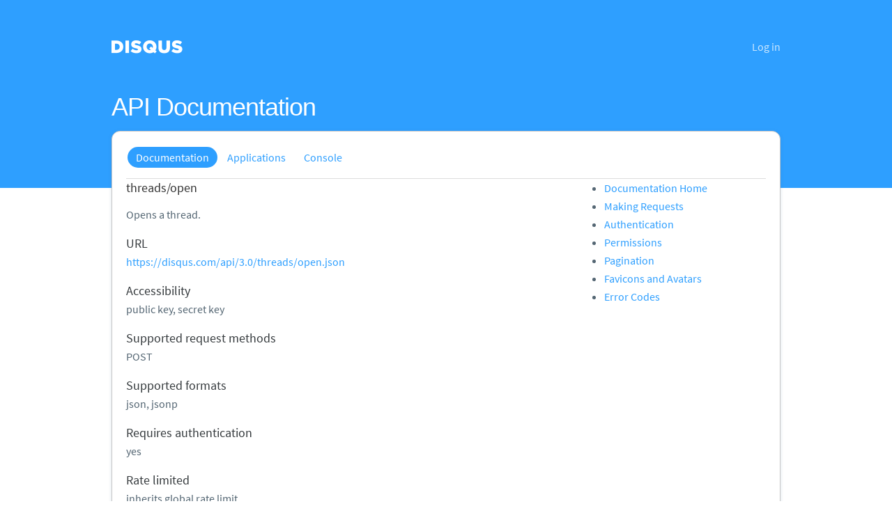

--- FILE ---
content_type: text/html; charset=utf-8
request_url: https://disqus.com/api/docs/threads/open/
body_size: 11261
content:


<!DOCTYPE html>
<html lang="en-us">
<head>
    
    <link rel="shortcut icon" href="//a.disquscdn.com/1763052994/img/favicon16-32.ico" type="image/vnd.microsoft.icon">


    <meta http-equiv="Content-Type" content="text/html;charset=UTF-8">
    <meta http-equiv="Content-Language" content="en-us">
    <meta name="keywords" content="Disqus, disqus.com, comments, blog, blogs, discussion">
    <meta name="google" value="notranslate" />
    <title>
    API - Disqus
    </title>

    <meta name="description" content="Disqus is a global comment system that improves discussion on websites and connects conversations across the web.">

    
        <script type="text/javascript" charset="utf-8">
    document.domain = 'disqus.com';
    if (window.context === undefined) {
        var context = {};
    }
    context.disqusUrl = 'https://disqus.com';
    context.revealUrl = 'http://hubspot.disqus.biz/reveal-by-disqus-organic';
    context.disqusDomain = 'disqus.com';
    context.mediaUrl = '//a.disquscdn.com/1763052994/';
    context.uploadsUrl = '//a.disquscdn.com/uploads';
    context.sslUploadsUrl = '//a.disquscdn.com/uploads';
    context.loginUrl = 'https://disqus.com/profile/login/';
    context.signupUrl = 'https://disqus.com/profile/signup/';
    context.apiUrl = '//disqus.com/api/3.0/';
    context.apiPublicKey = 'Y1S1wGIzdc63qnZ5rhHfjqEABGA4ZTDncauWFFWWTUBqkmLjdxloTb7ilhGnZ7z1';
    
    context.forum = null;
    context.adminUrl = 'https://disqus.com';
    
    context.urlMap = {
        'signup': 'http://disqus.com/admin/signup/',
        'dashboard': 'http://disqus.com/dashboard/',
        'admin': 'https://disqus.com/admin/',
        
        'logout': '//disqus.com/logout/',
        'home': 'https://disqus.com',
        'home_settings_profile': 'https://disqus.com/home/settings/profile/',
        'for_websites': 'http://disqus.com/websites/',
        'for_publishers': 'http://hubspot.disqus.biz/reveal-by-disqus-organic',
        'login': 'https://disqus.com/profile/login/'
    };
    context.navMap = {
        'signup': '',
        'dashboard': '',
        'admin': '',
        'addons': ''
    };
    context.fbAppId = '52254943976';
</script>

        <script src="//a.disquscdn.com/1763052994/js/src/auth_context.js" type="text/javascript" charset="utf-8"></script>
    

    
    <link rel="stylesheet" href="//a.disquscdn.com/1763052994/build/css/3c494014c9b1.css" type="text/css" />
    <link href="//a.disquscdn.com/1763052994/css/facebox.css" type="text/css" rel="stylesheet" />


    
    

    
    

    
        


<script type="text/javascript" src="//a.disquscdn.com/1763052994/build/js/abadd50d331d.js"></script>

<script>
//
// shared/foundation.js
//
// This file contains the absolute minimum code necessary in order
// to create a new application in the DISQUS namespace.
//
// You should load this file *before* anything that modifies the DISQUS global.
//

/*jshint browser:true, undef:true, strict:true, expr:true, white:true */
/*global DISQUS:true */

var DISQUS = (function (window, undefined) {
    "use strict";

    var DISQUS = window.DISQUS || {};

    // Exception thrown from DISQUS.assert method on failure
    DISQUS.AssertionError = function (message) {
        this.message = message;
    };

    DISQUS.AssertionError.prototype.toString = function () {
        return 'Assertion Error: ' + (this.message || '[no message]');
    };


    // Raises a DISQUS.AssertionError if value is falsy
    DISQUS.assert = function (value, message, soft) {
        if (value)
            return;

        if (soft)
            window.console && window.console.log("DISQUS assertion failed: " + message);
        else
            throw new DISQUS.AssertionError(message);
    };


    // Functions to clean attached modules (used by define and cleanup)
    var cleanFuncs = [];

    // Attaches a new public interface (module) to the DISQUS namespace.
    // For example, if DISQUS object is { 'a': { 'b': {} } }:
    //
    //   DISQUS.define('a.b.c', function () { return { 'd': 'hello' }; }); will transform it into
    //     -> { 'a': { 'b': { 'c': { 'd' : hello' }}}}
    //
    //   and DISQUS.define('a', function () { return { 'x': 'world' }; }); will transform it into
    //     -> { 'a': { 'b': {}}, 'x': 'world' }
    //
    // Attach modules to DISQUS using only this function.

    DISQUS.define = function (name, fn) {
        /*jshint loopfunc:true */
        if (typeof name === 'function') {
            fn = name;
            name = '';
        }

        var parts = name.split('.');
        var part  = parts.shift();
        var cur   = DISQUS;

        var exports = (fn || function () { return {}; }).call({
            overwrites: function (obj) {
                obj.__overwrites__ = true;
                return obj;
            }
        }, window);

        while (part) {
            cur = (cur[part] ? cur[part] : cur[part] = {});
            part = parts.shift();
        }

        for (var key in exports) {
            if (!exports.hasOwnProperty(key))
                continue;

            /*jshint eqnull:true */
            if (!exports.__overwrites__ && cur[key] !== null) {
                DISQUS.assert(!cur.hasOwnProperty(key),
                              'Unsafe attempt to redefine existing module: ' + key,
                              true /* soft assertion */);
            }

            cur[key] = exports[key];
            cleanFuncs.push(function (cur, key) {
                return function () { delete cur[key]; };
            }(cur, key));
        }
        return cur;
    };


    // Alias for DISQUS.define for the sake of semantics.
    // You should use it when you need to get a reference to another
    // DISQUS module before that module is defined:
    //
    //   var collections = DISQUS.use('lounge.collections');
    //
    // DISQUS.use is a single argument function because we don't
    // want to encourage people to use it instead of DISQUS.define.

    DISQUS.use = function (name) {
        return DISQUS.define(name);
    };

    DISQUS.cleanup = function () {
        for (var i = 0; i < cleanFuncs.length; i++) {
            cleanFuncs[i]();
        }
    };

    return DISQUS;
})(window);

/*jshint expr:true, undef:true, strict:true, white:true, browser:true */
/*global DISQUS:false*/
//
// shared/corefuncs.js
//

DISQUS.define(function (window, undefined) {
    "use strict";

    var DISQUS     = window.DISQUS;
    var document   = window.document;
    var head       = document.getElementsByTagName('head')[0] ||
                     document.body;
    var jobs       = { running: false, timer: null, queue: [] };
    var uid        = 0;

    // Taken from _.uniqueId
    DISQUS.getUid = function (prefix) {
        var id = ++uid + '';
        return prefix ? prefix + id : id;
    };

    /* Defers func() execution until cond() is true */
    DISQUS.defer = function (cond, func) {
        function beat() {
            /*jshint boss:true */
            var queue = jobs.queue;

            if (queue.length === 0) {
                jobs.running = false;
                clearInterval(jobs.timer);
            }

            for (var i = 0, pair; pair = queue[i]; i++) {
                if (pair[0]()) {
                    queue.splice(i--, 1);
                    pair[1]();
                }
            }
        }

        jobs.queue.push([cond, func]);
        beat();

        if (!jobs.running) {
            jobs.running = true;
            jobs.timer = setInterval(beat, 100);
        }
    };

    DISQUS.isOwn = function (obj, key) {
        // The object.hasOwnProperty method fails when the
        // property under consideration is named 'hasOwnProperty'.
        return Object.prototype.hasOwnProperty.call(obj, key);
    };

    DISQUS.isString = function (str) {
        return Object.prototype.toString.call(str) === "[object String]";
    };

    /*
     * Iterates over an object or a collection and calls a callback
     * function with each item as a parameter.
     */
    DISQUS.each = function (collection, callback) {
        var length = collection.length,
            forEach = Array.prototype.forEach;

        if (!isNaN(length)) {
            // Treat collection as an array
            if (forEach) {
                forEach.call(collection, callback);
            } else {
                for (var i = 0; i < length; i++) {
                    callback(collection[i], i, collection);
                }
            }
        } else {
            // Treat collection as an object
            for (var key in collection) {
                if (DISQUS.isOwn(collection, key)) {
                    callback(collection[key], key, collection);
                }
            }
        }
    };

    // Borrowed from underscore
    DISQUS.extend = function (obj) {
        DISQUS.each(Array.prototype.slice.call(arguments, 1), function (source) {
            for (var prop in source) {
                obj[prop] = source[prop];
            }
        });
        return obj;
    };

    DISQUS.serializeArgs = function (params) {
        var pcs = [];
        DISQUS.each(params, function (val, key) {
            if (val !== undefined) {
                pcs.push(key + (val !== null ? '=' + encodeURIComponent(val) : ''));
            }
        });
        return pcs.join('&');
    };

    DISQUS.serialize = function (url, params, nocache) {
        if (params) {
            url += (~url.indexOf('?') ?
                        (url.charAt(url.length - 1) == '&' ? '': '&') : '?');
            url += DISQUS.serializeArgs(params);
        }

        if (nocache) {
            var ncp = {};
            ncp[(new Date()).getTime()] = null;
            return DISQUS.serialize(url, ncp);
        }

        var len = url.length;
        return (url.charAt(len - 1) == "&" ? url.slice(0, len - 1) : url);
    };

    var TIMEOUT_DURATION = 2e4; // 20 seconds
    var addEvent, removeEvent;

    // select the correct event listener function. all of our supported
    // browsers will use one of these
    if ('addEventListener' in window) {
        addEvent = function (node, event, handler) {
            node.addEventListener(event, handler, false);
        };
        removeEvent = function (node, event, handler) {
            node.removeEventListener(event, handler, false);
        };
    }
    else {
        addEvent = function (node, event, handler) {
            node.attachEvent('on' + event, handler);
        };
        removeEvent = function (node, event, handler) {
            node.detachEvent('on' + event, handler);
        };
    }

    DISQUS.require = function (url, params, nocache, success, failure) {
        var script = document.createElement('script');
        var evName = script.addEventListener ? 'load' : 'readystatechange';
        var timeout = null;

        script.src = DISQUS.serialize(url, params, nocache);
        script.async = true;
        script.charset = 'UTF-8';

        function handler(ev) {
            ev = ev || window.event;
            if (!ev.target) {
                ev.target = ev.srcElement;
            }

            if (ev.type != 'load' && !/^(complete|loaded)$/.test(ev.target.readyState)) {
                return; // Not ready yet
            }

            if (success) {
                success();
            }

            if (timeout) {
                clearTimeout(timeout);
            }

            removeEvent(ev.target, evName, handler);
        }

        if (success || failure) {
            addEvent(script, evName, handler);
        }

        if (failure) {
            timeout = setTimeout(function () {
                failure();
            }, TIMEOUT_DURATION);
        }

        head.appendChild(script);
        return DISQUS;
    };

    DISQUS.requireStylesheet = function (url, params, nocache) {
        var link = document.createElement('link');
        link.rel = 'stylesheet';
        link.type = 'text/css';
        link.href = DISQUS.serialize(url, params, nocache);
        head.appendChild(link);
        return DISQUS;
    };

    DISQUS.requireSet = function (urls, nocache, callback) {
        var remaining = urls.length;
        DISQUS.each(urls, function (url) {
            DISQUS.require(url, {}, nocache, function () {
                if (--remaining === 0) { callback(); }
            });
        });
    };

    DISQUS.injectCss = function (css) {
        var style = document.createElement('style');
        style.setAttribute('type', 'text/css');

        // Make inline CSS more readable by splitting each rule onto a separate line
        css = css.replace(/\}/g, "}\n");

        if (window.location.href.match(/^https/))
            css = css.replace(/http:\/\//g, 'https://');

        if (style.styleSheet) { // Internet Explorer only
            style.styleSheet.cssText = css;
        } else {
            style.appendChild(document.createTextNode(css));
        }

        head.appendChild(style);
    };

    DISQUS.isString = function (val) {
        return Object.prototype.toString.call(val) === '[object String]';
    };
});

/*jshint boss:true*/
/*global DISQUS */
DISQUS.define('Events', function (window, undefined) {
    "use strict";

    // Returns a function that will be executed at most one time, no matter how
    // often you call it. Useful for lazy initialization.
    var once = function (func) {
        var ran = false, memo;
        return function () {
            if (ran) return memo;
            ran = true;
            memo = func.apply(this, arguments);
            func = null;
            return memo;
        };
    };
    var has = DISQUS.isOwn;
    var keys = Object.keys || function (obj) {
        if (obj !== Object(obj)) throw new TypeError('Invalid object');
        var keys = [];
        for (var key in obj) if (has(obj, key)) keys[keys.length] = key;
        return keys;
    };
    var slice = [].slice;

    // Backbone.Events
    // ---------------

    // A module that can be mixed in to *any object* in order to provide it with
    // custom events. You may bind with `on` or remove with `off` callback
    // functions to an event; `trigger`-ing an event fires all callbacks in
    // succession.
    //
    // var object = {};
    // _.extend(object, Backbone.Events);
    // object.on('expand', function(){ alert('expanded'); });
    // object.trigger('expand');
    //
    var Events = {

        // Bind an event to a `callback` function. Passing `"all"` will bind
        // the callback to all events fired.
        on: function (name, callback, context) {
            if (!eventsApi(this, 'on', name, [callback, context]) || !callback) return this;
            this._events = this._events || {};
            var events = this._events[name] || (this._events[name] = []);
            events.push({callback: callback, context: context, ctx: context || this});
            return this;
        },

        // Bind an event to only be triggered a single time. After the first time
        // the callback is invoked, it will be removed.
        once: function (name, callback, context) {
            if (!eventsApi(this, 'once', name, [callback, context]) || !callback) return this;
            var self = this;
            var onced = once(function () {
                self.off(name, onced);
                callback.apply(this, arguments);
            });
            onced._callback = callback;
            return this.on(name, onced, context);
        },

        // Remove one or many callbacks. If `context` is null, removes all
        // callbacks with that function. If `callback` is null, removes all
        // callbacks for the event. If `name` is null, removes all bound
        // callbacks for all events.
        off: function (name, callback, context) {
            var retain, ev, events, names, i, l, j, k;
            if (!this._events || !eventsApi(this, 'off', name, [callback, context])) return this;
            if (!name && !callback && !context) {
                this._events = {};
                return this;
            }

            names = name ? [name] : keys(this._events);
            for (i = 0, l = names.length; i < l; i++) {
                name = names[i];
                if (events = this._events[name]) {
                    this._events[name] = retain = [];
                    if (callback || context) {
                        for (j = 0, k = events.length; j < k; j++) {
                            ev = events[j];
                            if ((callback && callback !== ev.callback && callback !== ev.callback._callback) ||
                                (context && context !== ev.context)) {
                                retain.push(ev);
                            }
                        }
                    }
                    if (!retain.length) delete this._events[name];
                }
            }

            return this;
        },

        // Trigger one or many events, firing all bound callbacks. Callbacks are
        // passed the same arguments as `trigger` is, apart from the event name
        // (unless you're listening on `"all"`, which will cause your callback to
        // receive the true name of the event as the first argument).
        trigger: function (name) {
            if (!this._events) return this;
            var args = slice.call(arguments, 1);
            if (!eventsApi(this, 'trigger', name, args)) return this;
            var events = this._events[name];
            var allEvents = this._events.all;
            if (events) triggerEvents(events, args);
            if (allEvents) triggerEvents(allEvents, arguments);
            return this;
        },

        // Tell this object to stop listening to either specific events ... or
        // to every object it's currently listening to.
        stopListening: function (obj, name, callback) {
            var listeners = this._listeners;
            if (!listeners) return this;
            var deleteListener = !name && !callback;
            if (typeof name === 'object') callback = this;
            if (obj) (listeners = {})[obj._listenerId] = obj;
            for (var id in listeners) {
                listeners[id].off(name, callback, this);
                if (deleteListener) delete this._listeners[id];
            }
            return this;
        }

    };

    // Regular expression used to split event strings.
    var eventSplitter = /\s+/;

    // Implement fancy features of the Events API such as multiple event
    // names `"change blur"` and jQuery-style event maps `{change: action}`
    // in terms of the existing API.
    var eventsApi = function (obj, action, name, rest) {
        if (!name) return true;

        // Handle event maps.
        if (typeof name === 'object') {
            for (var key in name) {
                obj[action].apply(obj, [key, name[key]].concat(rest));
            }
            return false;
        }

        // Handle space separated event names.
        if (eventSplitter.test(name)) {
            var names = name.split(eventSplitter);
            for (var i = 0, l = names.length; i < l; i++) {
                obj[action].apply(obj, [names[i]].concat(rest));
            }
            return false;
        }

        return true;
    };

    // A difficult-to-believe, but optimized internal dispatch function for
    // triggering events. Tries to keep the usual cases speedy (most internal
    // Backbone events have 3 arguments).
    var triggerEvents = function (events, args) {
        var ev, i = -1, l = events.length, a1 = args[0], a2 = args[1], a3 = args[2];
        switch (args.length) {
        case 0:
            while (++i < l) {
                (ev = events[i]).callback.call(ev.ctx);
            }
            return;
        case 1:
            while (++i < l) {
                (ev = events[i]).callback.call(ev.ctx, a1);
            }
            return;
        case 2:
            while (++i < l) {
                (ev = events[i]).callback.call(ev.ctx, a1, a2);
            }
            return;
        case 3:
            while (++i < l) {
                (ev = events[i]).callback.call(ev.ctx, a1, a2, a3);
            }
            return;
        default:
            while (++i < l) {
                (ev = events[i]).callback.apply(ev.ctx, args);
            }
        }
    };

    var listenMethods = {listenTo: 'on', listenToOnce: 'once'};

    // Inversion-of-control versions of `on` and `once`. Tell *this* object to
    // listen to an event in another object ... keeping track of what it's
    // listening to.
    DISQUS.each(listenMethods, function (implementation, method) {
        Events[method] = function (obj, name, callback) {
            var listeners = this._listeners || (this._listeners = {});
            var id = obj._listenerId || (obj._listenerId = DISQUS.getUid('l'));
            listeners[id] = obj;
            if (typeof name === 'object') callback = this;
            obj[implementation](name, callback, this);
            return this;
        };
    });

    // Aliases for backwards compatibility.
    Events.bind = Events.on;
    Events.unbind = Events.off;

    return Events;
});
 // used for /follow/ /login/ /signup/ social oauth dialogs
// faking the bus
DISQUS.use('Bus');
_.extend(DISQUS.Bus, DISQUS.Events);
</script>



    

    
    <script src="//a.disquscdn.com/1763052994/js/src/global.js" charset="utf-8"></script>
    <script type="text/javascript">
    if (window.AB_TESTS === undefined) {
        var AB_TESTS = {};
    }
</script>
<script type="text/javascript" charset="utf-8">
    // Global tests
    $(document).ready(function() {
        $('a[rel*=facebox]').facebox();
    });
</script>

    <script type="text/x-underscore-template" data-template-name="global-nav">

<% var has_custom_avatar = data.avatar_url && data.avatar_url.indexOf('noavatar') < 0; %>
<% var has_custom_username = data.username && data.username.indexOf('disqus_') < 0; %>
<% if (data.username) { %>
    <% if (data.has_forums) { %>
        <li class="admin<% if (has_custom_avatar || !has_custom_username) { %> avatar-menu-admin<% } %>" data-analytics="header admin"><a href="<%= data.urlMap.admin %>"><strong>Admin</strong></a></li>
    <% } %>
    <li class="user-dropdown dropdown-toggle<% if (has_custom_avatar || !has_custom_username) { %> avatar-menu<% } else { %> username-menu<% } %>" data-analytics="header username dropdown" data-floater-marker="<% if (has_custom_avatar || !has_custom_username) { %>square<% } %>">
        <a href="<%= data.urlMap.home %>/<%= data.username %>/">
            <% if (has_custom_avatar) { %>
                <img src="<%= data.avatar_url %>" class="avatar">
            <% } else if (has_custom_username) { %>
                <%= data.username %>
            <% } else { %>
                <img src="<%= data.avatar_url %>" class="avatar">
            <% } %>
            <span class="caret"></span>
        </a>
        <ul class="clearfix dropdown">
            <li data-analytics="header view profile"><a href="<%= data.urlMap.home %>/<%= data.username %>/">View Profile</a></li>
            <li class="js-edit-profile" data-analytics="header edit profile"><a href="<%= data.urlMap.home_settings_profile %>">Edit Profile</a></li>
            <li class="logout" data-analytics="header logout"><a href="<%= data.urlMap.logout %>">Logout</a></li>
        </ul>
    </li>
<% } else { %>
    <li class="link-login" data-analytics="header login"><a href="<%= data.urlMap.login %>?next=<%= encodeURIComponent(document.location.href) %>">Log in</a></li>
<% } %>


</script>

    <!--[if lte IE 7]>
  <script src="//a.disquscdn.com/1763052994/js/src/border_box_model.js"></script>
<![endif]-->
<!--[if lte IE 8]>
  <script src="//cdnjs.cloudflare.com/ajax/libs/modernizr/2.5.3/modernizr.min.js"></script>
  <script src="//a.disquscdn.com/1763052994/js/src/selectivizr.js"></script>
<![endif]-->

    

    
    

    
        <script type="text/javascript" charset="utf-8">
            // Global tests
            $(document).ready(function() {
                $('a[rel*=facebox]').facebox();
            });
        </script>
        <!-- Google Tag Manager -->
        <script>(function(w,d,s,l,i){w[l]=w[l]||[];w[l].push({'gtm.start':
        new Date().getTime(),event:'gtm.js'});var f=d.getElementsByTagName(s)[0],
        j=d.createElement(s),dl=l!='dataLayer'?'&l='+l:'';j.async=true;j.src=
        'https://www.googletagmanager.com/gtm.js?id='+i+dl;f.parentNode.insertBefore(j,f);
        })(window,document,'script','dataLayer','GTM-MRHN8JCT');</script>
        <!-- End Google Tag Manager -->
        
    
    
</head>
<body class="labs" id="">
    
    
        <header class="global-header">
            <nav class="global-nav">
                
                <a href="/" class="logo" data-analytics="site logo"><img src="//a.disquscdn.com/1763052994/img/disqus-logo-alt-hidpi.png" width="102" height="20" alt="Disqus" title="Disqus - Discover your community"/></a>
                
                
                <ul class="nav pills" style="position: relative;">
                    <script type="text/x-underscore-template" class="js-inline-template">
                        
                            <%= template.loadById('global-nav') %>
                        
                    </script>
                    <noscript>
                        <li data-analytics="header for websites"><a href="http://disqus.com/websites/">Features</a></li>
                        <li class="link-login" data-analytics="header login"><a href="https://disqus.com/profile/login/">Log in</a></li>
                    </noscript>
                </ul>
                
            </nav>
        </header>
    

    
    <div id="content">
        <div class="container">
            
            

            
    <div id="content-heading">
        <h1 id="title">API Documentation</h1>
        <div class="clear"></div>
    </div>

            
    <div class="box">
        <div class="tabs">
            <ul class="nav pills" style="position: relative;">
                <li class=" selected"><a href="https://disqus.com/api/docs/">Documentation</a></li>
                <li class=""><a href="https://disqus.com/api/applications/">Applications</a></li>
                <li class=""><a href="https://disqus.com/api/console/">Console</a></li>
                
            </ul>
        </div>

            
    <div id="subnav" class="secondary secondary-nav">
        <ul>
            <li><a href="https://disqus.com/api/docs/">Documentation Home</a></li>
            <li class=""><a href="https://disqus.com/api/docs/requests/">Making Requests</a></li>
            <li class=""><a href="https://disqus.com/api/docs/auth/">Authentication</a></li>
            <li class=""><a href="https://disqus.com/api/docs/permissions/">Permissions</a></li>
            <li class=""><a href="https://disqus.com/api/docs/cursors/">Pagination</a></li>
            <!-- <li class=""><a href="https://disqus.com/api/docs/signing/">Signing Requests</a></li> -->
            <li class=""><a href="https://disqus.com/api/docs/images/">Favicons and Avatars</a></li>
            <li class=""><a href="https://disqus.com/api/docs/errors/">Error Codes</a></li>
        </ul>
    </div>
    <div class="primary primary-with-nav main docs">
        
        <h2 class="heading">threads/open
        
        </h2>

        









<p>Opens a thread.<br /></p>
<div class="api-doc">
    <h3>URL</h3>
    <p><a href="https://disqus.com/api/console/?endpoint=threads%2Fopen">https://disqus.com/api/3.0/threads/open.json</a></p>
    <h3>Accessibility</h3>
    <p>public key, secret key</p>
    <h3>Supported request methods</h3>
    <p>POST</p>
    <h3>Supported formats</h3>
    <p>json, jsonp</p>
    <h3>Requires authentication</h3>
    <p>yes</p>
    <h3>Rate limited</h3>
    <p>inherits global rate limit</p>
    <h3>Arguments</h3>
    
        <div class="api-arg-list">
            <h4>Required</h4>
            <ul>
                
                    <li>
                        <h5>thread <span class="allows-multiple">allows multiple</span></h5>
                        <p>Looks up a thread by ID<br />You must be a moderator on the selected thread&#39;s forum.<br />You may pass us the &#39;ident&#39; query type instead of an ID by including &#39;forum&#39;.<br />You may pass us the &#39;link&#39; query type to filter by URL. You must pass the &#39;forum&#39; if you do not have the Pro API Access addon.</p>
                    </li>
                
            </ul>
        </div>
    
    
        <div class="api-arg-list">
            <h4>Optional</h4>
            <ul>
                
                    <li>
                        <h5>forum</h5>
                        <p>Defaults to <code>null</code></p>
                        <p>Looks up a forum by ID (aka short name)</p>
                    </li>
                
            </ul>
        </div>
    
</div>


        
            <h3 class="heading">Example Responses</h3>
            
                <div class="example">
                    <a href="javascript:void(0)" class="expand">Expand</a>
                    <span class="format">json</span>
                    <h4>POST thread=1</h4>
                    
                    <div class="pygments"><pre><span class="p">{</span>
  <span class="s2">&quot;code&quot;</span><span class="o">:</span><span class="mi">0</span><span class="p">,</span>
  <span class="s2">&quot;response&quot;</span><span class="o">:</span><span class="p">[</span>
    <span class="p">{</span>
      <span class="s2">&quot;id&quot;</span><span class="o">:</span><span class="s2">&quot;1&quot;</span>
    <span class="p">}</span>
  <span class="p">]</span>
<span class="p">}</span>
</pre></div>

                </div>
            
                <div class="example">
                    <a href="javascript:void(0)" class="expand">Expand</a>
                    <span class="format">json</span>
                    <h4>POST thread:ident=my-identifier&amp;forum=bobross</h4>
                    
                    <div class="pygments"><pre><span class="p">{</span>
  <span class="s2">&quot;code&quot;</span><span class="o">:</span><span class="mi">0</span><span class="p">,</span>
  <span class="s2">&quot;response&quot;</span><span class="o">:</span><span class="p">[</span>
    <span class="p">{</span>
      <span class="s2">&quot;id&quot;</span><span class="o">:</span><span class="s2">&quot;1&quot;</span>
    <span class="p">}</span>
  <span class="p">]</span>
<span class="p">}</span>
</pre></div>

                </div>
            
        

    <script type="text/javascript">
    $('.example .expand').click(function(){
        var $this = $(this);
        var $window = $(window);
        var content = $this.parents('.example').find('.pygments').html();
        var height = Math.min(800, $window.height() - 100);
        var width = Math.min(800, $window.width() - 100);
        var w = window.open("about:blank", "dsqApiExpand", "toolbar=0,status=0,location=0,menubar=0,height=" + height + ",width=" + width);
        w.document.write("<!DOCTYPE html><html><head><link href=\"//a.disquscdn.com/1763052994/css/api.css\" type=\"text/css\" rel=\"stylesheet\" / ></head><body><div class=\"pygments\">" + content + "</div></body></html>");
    });
    </script>

    </div>

            
        <div class="clear"></div>
    </div>

        </div>
    </div>
    
    
        <footer class="global-footer">
    <nav class="footer-nav">
        <ul>
            <li data-analytics="footer for websties"><a href="http://disqus.com/features/">Features</a></li>
            <li data-analytics="footer about"><a href="http://disqus.com/about/">How Disqus Works</a></li>
            <li data-analytics="footer brand"><a href="http://disqus.com/pages/style-guide/">Logos</a></li>
            <li data-analytics="footer docs"><a href="https://help.disqus.com">Help</a></li>
            <li data-analytics="footer blog"><a href="http://blog.disqus.com">Blog</a></li>
            <li data-analytics="footer api"><a href="https://disqus.com/api/docs/">API</a></li>
            <li data-analytics="footer data"><a href="https://data.disqus.com/">Data Services</a></li>
            <li data-analytics="footer jobs"><a href="http://disqus.com/jobs/">Jobs</a></li>
            <li data-analytics="footer terms"><a href="https://docs.disqus.com/kb/terms-and-policies/">Terms &amp; Policies</a></li>
        </ul>
        <span class="copyright">&copy; 2026 &middot; <a href="/"class="disqus">Disqus</a></span>
    </nav>
</footer>

    

    
    
    

    
        <script>
        (function (){
            // adds a classname for css to target the current page without passing in special things from the server or wherever
            // replacing all characters not allowable in classnames
            var newLocation = encodeURIComponent(window.location.pathname).replace(/[\.!~*'\(\)]/g, '_');
            // cleaning up remaining url-encoded symbols for clarity sake
            newLocation = newLocation.replace(/%2F/g, '-').replace(/^-/, '').replace(/-$/, '');
            if (newLocation === '') {
                newLocation = 'homepage';
            }
            $('body').addClass('' + newLocation);
        }());

        $(function ($) {
            // adds 'page-active' class to links matching the page url
            $('a[href="' + window.location.pathname + '"]').addClass('page-active');
        });

        $(document).delegate('[data-toggle-selector]', 'click', function (e) {
            var $this = $(this);
            $($this.attr('data-toggle-selector')).toggle();
            e.preventDefault();
        });
        </script>
    

    
    <!-- helper jQuery tmpl partials -->
    <script type="text/x-jquery-tmpl" id="profile-metadata-tmpl">
        
        data-profile-username="${username}" data-profile-hash="${emailHash}" href="/${username}"
        
    </script>
    <script type="text/x-jquery-tmpl" id="profile-link-tmpl">
        
        <a class="profile-launcher" {{tmpl "#profile-metadata-tmpl"}} href="/${username}">${name}</a>
        
    </script>

    <script src="//a.disquscdn.com/1763052994/js/src/templates.js"></script>
    

    <script src="//a.disquscdn.com/1763052994/js/src/modals.js"></script>
<script>
  DISQUS.ui.config({
    disqusUrl: 'https://disqus.com',
    mediaUrl: '//a.disquscdn.com/1763052994/'
  });
</script>

</body>
</html>


--- FILE ---
content_type: text/css; charset=utf-8
request_url: https://a.disquscdn.com/1763052994/css/facebox.css
body_size: 216
content:
#facebox .b {
  background:url(../images/facebox/b.png);
}

#facebox .tl {
  background:url(../images/facebox/tl.png);
}

#facebox .tr {
  background:url(../images/facebox/tr.png);
}

#facebox .bl {
  background:url(../images/facebox/bl.png);
}

#facebox .br {
  background:url(../images/facebox/br.png);
}

#facebox {
  position: absolute;
  top: 0;
  left: 0;
  z-index: 1100;
  text-align: left;
}

#facebox .popup {
  position: relative;
}

#facebox table {
  border-collapse: collapse;
}

#facebox td {
  border-bottom: 0;
  padding: 0;
}

#facebox .body {
  padding: 10px;
  background: #fff;
  width: 370px;
}

#facebox .loading {
  text-align: center;
}

#facebox .image {
  text-align: center;
}

#facebox img {
  border: 0;
  margin: 0;
}

#facebox .footer {
  border-top: 1px solid #DDDDDD;
  padding-top: 5px;
  margin-top: 10px;
  text-align: right;
}

#facebox .footer a.close:hover {
    text-decoration: none;
}

#facebox .tl, #facebox .tr, #facebox .bl, #facebox .br {
  height: 10px;
  width: 10px;
  overflow: hidden;
  padding: 0;
}

#facebox_overlay {
  position: fixed;
  top: 0px;
  left: 0px;
  height:100%;
  width:100%;
}

.facebox_hide {
  z-index:-100;
}

.facebox_overlayBG {
  background-color: #000;
  z-index: 99;
}

* html #facebox_overlay { /* ie6 hack */
  position: absolute;
  height: expression(document.body.scrollHeight > document.body.offsetHeight ? document.body.scrollHeight : document.body.offsetHeight + 'px');
}

.comment-context:after {
    content: "."; 
    display: block; 
    height: 0; 
    clear: both; 
    visibility: hidden;
}
.comment-context {display: inline-block;}
.comment-context {display: block;}
* html .comment-context {height: 1%;}

.comment-context {
    margin: 15px 0 25px 0;
}

.comment-context-user {
    float: left;
    width: 40px;
}

.comment-context-body {
}

.comment-context-body .time {
    color: #666;
    font-size: 12px;
    display: block;
    margin-bottom: 5px;
    line-height: 14px;
}

.popup h3 {
    margin-bottom: 10px;
}
